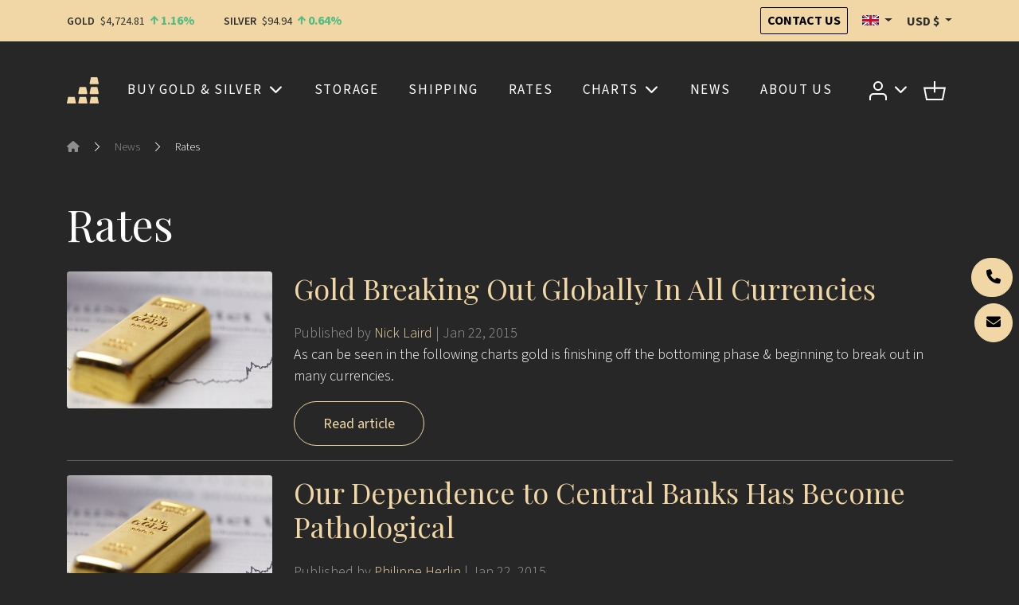

--- FILE ---
content_type: text/html; charset=UTF-8
request_url: https://goldbroker.com/tag/interest-rates?page=126
body_size: 10168
content:
<!DOCTYPE html>
<html prefix="og: http://ogp.me/ns# article: http://ogp.me/ns/article#" lang="en"  xmlns:hx="http://purl.org/NET/hinclude">
    <head>
        <meta charset="utf-8">
        <meta name="viewport" content="width=device-width, initial-scale=1.0">
        <meta name="robots" content="index, follow">
        <meta http-equiv="Content-Type" content="text/html; charset=utf-8"/>
        <meta http-equiv="X-UA-Compatible" content="IE=edge" />
        
        <link rel="icon" href="/build/core/images/logo/favicon.20605c45.png" />
        <link rel="preconnect" href="https://fonts.googleapis.com">
        <link rel="preconnect" href="https://fonts.gstatic.com" crossorigin>
        <link href="https://fonts.googleapis.com/css2?family=Playfair+Display:wght@400..600&family=Source+Sans+3:wght@300;400;600;700&display=swap" rel="stylesheet">

        <link rel="canonical" href="https://goldbroker.com/news">
        <!-- Google Tag Manager -->
        <script>
            (function(w,d,s,l,i){w[l]=w[l]||[];w[l].push({'gtm.start':
                    new Date().getTime(),event:'gtm.js'});var f=d.getElementsByTagName(s)[0],
                j=d.createElement(s),dl=l!='dataLayer'?'&l='+l:'';j.async=true;j.src=
                '//www.googletagmanager.com/gtm.js?id='+i+dl;f.parentNode.insertBefore(j,f);
            })(window,document,'script','dataLayer','GTM-M3J7F9');
        </script>
        <!-- End Google Tag Manager -->

            

    <link rel="alternate" type="application/xml" title="GoldBroker.com - RSS feed" href="/news.rss" />

    <title>Rates – All Our Content On Interest Rates | GoldBroker.com</title>

            <meta property="og:title" content="Rates – All Our Content On Interest Rates | GoldBroker.com" />
    
                    <meta property="og:image" content="/build/core/images/logo/en/horizontal.1a92937a.png" />
    
                
                    <meta name="description" content="Explore our content dedicated to interest rates: articles, analyses, news and videos to deepen your knowledge on the subject of rates.">

                            <meta property="og:description" content="Explore our content dedicated to interest rates: articles, analyses, news and videos to deepen your knowledge on the subject of rates.">
                                
            
            <!-- TrustBox script --> <script type="text/javascript" src="//widget.trustpilot.com/bootstrap/v5/tp.widget.bootstrap.min.js" async></script> <!-- End TrustBox script -->
    
        <!-- Start SmartBanner configuration -->
    <meta name="smartbanner:title" content="GoldBroker app">
    <meta name="smartbanner:author" content="Live prices, news, client area ">
    <meta name="smartbanner:price" content="Available ">
    <meta name="smartbanner:price-suffix-apple" content="on Apple Store">
    <meta name="smartbanner:price-suffix-google" content="on Google Play">
    <meta name="smartbanner:icon-apple" content="/build/core/images/logo/square.835b4266.svg">
    <meta name="smartbanner:icon-google" content="/build/core/images/logo/square.835b4266.svg">
    <meta name="smartbanner:button" content="Download">
    <meta name="smartbanner:disable-positioning" content="true">
    <meta name="smartbanner:custom-design-modifier" content="goldbroker">

        <meta name="smartbanner:exclude-user-agent-regex" content="^.*(Windows NT|Intel Mac OS X).*$">

            
                    <meta name="smartbanner:button-url-apple" content="https://apps.apple.com/us/app/id951722599">
    
                    <meta name="smartbanner:button-url-google" content="https://play.google.com/store/apps/details?id=com.tag.goldbroker">
    
    <meta name="smartbanner:enabled-platforms" content="ios,android">
    <!-- End SmartBanner configuration -->
                                

    <link rel="stylesheet" href="/build/front/881.b4e86c09.css?1768897889"><link rel="stylesheet" href="/build/front/main.6edbe88e.css?1768897889">

    <style>
        :root {
                                                                }
    </style>

                        <script src="/bundles/fosjsrouting/js/router.min.js?1768897889"></script>
            <script src="/js/routing?callback=fos.Router.setData&amp;v=1768897889"></script>
        

    <script src="/build/front/runtime.5f799fff.js?1768897889"></script><script src="/build/front/172.6ab6ad9c.js?1768897889"></script><script src="/build/front/875.b827aac8.js?1768897889"></script><script src="/build/front/881.dc2c1b67.js?1768897889"></script><script src="/build/front/main.cb46da2d.js?1768897889"></script>

    <!-- Le HTML5 shim, for IE6-8 support of HTML5 elements -->
    <!--[if lt IE 9]>
    <script src="https://html5shim.googlecode.com/svn/trunk/html5.js"></script>
    <![endif]-->

            <script>
            $.getJSON( "/rich-snippet/local-business?showAggregateRating=0", function( data ) {
                $( "<script/>", {
                    "type": "application/ld+json",
                    "html": JSON.stringify(data)
                }).appendTo( "head" );
            });
        </script>
        </head>
    <body class="">
        <!-- Google Tag Manager (noscript) -->
        <noscript>
            <iframe src="//www.googletagmanager.com/ns.html?id=GTM-M3J7F9" height="0" width="0" style="display:none;visibility:hidden"></iframe>
        </noscript>
        <!-- End Google Tag Manager (noscript) -->
        

            
    <header id="top-header">
        <nav class="navbar bg-primary">
            <div class="container">
                <span data-ajax-url="/widget/live-prices/USD"></span>

                <div class="align-items-center d-md-flex d-none">
                    <a class="btn btn-outline-dark btn-sm" href="/contact" title="Contact us">
                        Contact us
                    </a>
                    <div class="locale-switcher-wrapper mx-3">    <div class="dropdown">
    <button class="dropdown-toggle header-text" type="button" id="localeSwitcherButton" data-bs-toggle="dropdown" aria-expanded="false" title="English">
        <span class="flag fi fi-gb" title="United Kingdom"></span>
    </button>

            <ul class="dropdown-menu" aria-labelledby="localeSwitcherButton">
                            <li>
                    <a class="dropdown-item" href="//or.fr/actualites?page=126">
                        <span class="mr-1">
                            <span class="flag fi fi-fr" title="France"></span>
                        </span>
                        Français
                    </a>
                </li>
                            <li>
                    <a class="dropdown-item" href="//de.goldbroker.com/news?page=126">
                        <span class="mr-1">
                            <span class="flag fi fi-de" title="Germany"></span>
                        </span>
                        Deutsch
                    </a>
                </li>
                    </ul>
    </div>

</div>
                    <div class="currency-switcher-wrapper">
                                                    <div class="dropdown">
    <button class="dropdown-toggle header-text " type="button" id="currencySwitcherButton" data-bs-toggle="dropdown" data-toggle="dropdown" aria-expanded="false" title="US Dollar">
        USD
        $
    </button>

    <ul class="dropdown-menu" aria-labelledby="currencySwitcherButton">
                    <li>
                <a class="dropdown-item" href="/currency/switch/EUR" title="Euro">
                    EUR
                    €
                </a>
            </li>
                    <li>
                <a class="dropdown-item" href="/currency/switch/GBP" title="British Pound">
                    GBP
                    £
                </a>
            </li>
                    <li>
                <a class="dropdown-item" href="/currency/switch/CHF" title="Swiss Franc">
                    CHF
                    
                </a>
            </li>
                    <li>
                <a class="dropdown-item" href="/currency/switch/CAD" title="Canadian Dollar">
                    CAD
                    CA$
                </a>
            </li>
            </ul>
</div>

                                            </div>
                </div>
            </div>
        </nav>

                    
    <nav class="alert-message bg-danger">
        <div class="container text-center">
                
    
        </div>
    </nav>

        
            </header>

    
    
    
    <header id="main-header" class="">
        <div class="container">
            <nav id="main-nav">
                <div class="navbar navbar-expand-xl">
                    <a class="navbar-brand me-auto" href="/">
                        
        <img src="/build/core/images/logo/square.835b4266.svg"  class="d-block d-sm-none d-xl-block d-xxl-none square" alt="GOLDBROKER.COM investment platform: purchase, storage, delivery of physical gold">


                        
        <img src="/build/core/images/logo/en/logo.8865a733.svg"  class="d-none d-sm-block d-xl-none d-xxl-block" alt="GOLDBROKER.COM investment platform: purchase, storage, delivery of physical gold">


                    </a>

                                                                <ul class="navbar-nav d-block d-xl-none">
                            <li>
                                <button class="navbar-toggler collapsed caret" type="button" data-bs-toggle="collapse" data-bs-target="#user-menu-responsive-dropdown" aria-controls="user-menu-responsive-dropdown" aria-expanded="false" aria-label="Toggle user menu">
                                                        
        <img src="/build/front/images/svg/account.07348549.svg"  alt="Access your client area">


            
                                </button>
                            </li>
                            <li>        <a class="nav-link position-relative" title="Cart" href="/cart">
    
        <img src="/build/front/images/svg/shop-icon.13605728.svg"  alt="Cart">


    
    </a>

    </li>
                        </ul>
                    
                    <button class="navbar-toggler collapsed ms-3" type="button" data-bs-toggle="collapse" data-bs-target="#main-menu" aria-controls="main-menu" aria-expanded="false" aria-label="Toggle main menu">
                        <span class="navbar-toggler-icon"></span>
                    </button>

                                        <div class="collapse navbar-collapse mx-3" id="main-menu" >
                                    
        
                    <ul class="navbar-nav w-100 justify-content-around  list-unstyled">
                    
    
        <li class="nav-item dropdown">                    <a href="#" title="Purchase physical gold and silver" class="dropdown-toggle nav-link" data-bs-toggle="dropdown">    
        
            Buy gold &amp; silver
    
    </a>

                
        
                    <ul class="dropdown-menu list-unstyled">
                    
    
        <li class="nav-item">                            
    
    <a href="/bullion/buy-gold" title="Buy gold bars and coins online" class="nav-link">    
        
            Buy Gold
    
    </a>

                
                    
                    <ul class=" list-unstyled level2">
                    
    
        <li class="nav-item">                            
    
    <a href="/bullion/buy-gold/gold-bars" title="Buy gold bars at the best price" class="nav-link">    
        
            Gold Bars
    
    </a>

                
                    
    
        </li>
    
        
    
        <li class="nav-item">                            
    
    <a href="/bullion/buy-gold/gold-coins" title="Buy gold coins at the best price" class="nav-link">    
        
            Gold Coins
    
    </a>

                
                    
    
        </li>
    

        </ul>
    
        </li>
    
        
    
        <li class="nav-item">                            
    
    <a href="/bullion/buy-silver" title="Buy silver bars and coins online" class="nav-link">    
        
            Buy Silver
    
    </a>

                
                    
                    <ul class=" list-unstyled level2">
                    
    
        <li class="nav-item">                            
    
    <a href="/bullion/buy-silver/silver-bars" title="Buy silver bars at the best price" class="nav-link">    
        
            Silver Bars
    
    </a>

                
                    
    
        </li>
    
        
    
        <li class="nav-item">                            
    
    <a href="/bullion/buy-silver/silver-coins" title="Buy silver coins at the best price" class="nav-link">    
        
            Silver Coins
    
    </a>

                
                    
    
        </li>
    

        </ul>
    
        </li>
    

        </ul>
    
        </li>
    
        
    
        <li class="nav-item">                            
    
    <a href="/secure-storage" title="Secure gold and silver storage" class="nav-link">    
        
            Storage
    
    </a>

                
        
    
        </li>
    
        
    
        <li class="nav-item">                            
    
    <a href="/shipping" title="Home delivery of gold and silver" class="nav-link">    
        
            Shipping
    
    </a>

                
        
    
        </li>
    
        
    
        <li class="nav-item">                            
    
    <a href="/rates" title="Rates" class="nav-link">    
        
            Rates
    
    </a>

                
        
    
        </li>
    
        
    
        <li class="nav-item dropdown">                    <a href="#" title="Live and historical prices of precious metals: gold, silver, platinum, palladium" class="dropdown-toggle nav-link" data-bs-toggle="dropdown">    
        
            Charts
    
    </a>

                
        
                    <ul class="dropdown-menu list-unstyled">
                    
    
        <li class="nav-item">                            
    
    <a href="/charts/gold-price" title="Live gold price – Gold price history" class="nav-link">    
        
            Gold Price
    
    </a>

                
                    
                    <ul class=" list-unstyled level2">
                    
    
        <li class="nav-item">                            
    
    <a href="/charts/gold-price#live-chart" title="Gold spot price – Live gold price chart" class="nav-link">    
        
            Live Spot Price
    
    </a>

                
                    
    
        </li>
    
        
    
        <li class="nav-item">                            
    
    <a href="/charts/gold-price#historical-chart" title="Gold price history and performance" class="nav-link">    
        
            Historical Chart
    
    </a>

                
                    
    
        </li>
    

        </ul>
    
        </li>
    
        
    
        <li class="nav-item">                            
    
    <a href="/charts/silver-price" title="Live silver price – Silver price history" class="nav-link">    
        
            Silver Price
    
    </a>

                
                    
                    <ul class=" list-unstyled level2">
                    
    
        <li class="nav-item">                            
    
    <a href="/charts/silver-price#live-chart" title="Silver spot price – Live silver price chart" class="nav-link">    
        
            Live Spot Price
    
    </a>

                
                    
    
        </li>
    
        
    
        <li class="nav-item">                            
    
    <a href="/charts/silver-price#historical-chart" title="Silver price history and performance" class="nav-link">    
        
            Historical Chart
    
    </a>

                
                    
    
        </li>
    

        </ul>
    
        </li>
    
        
    
        <li class="nav-item">                <span>    
        
            Ratios
    
    </span>
                
                    
                    <ul class=" list-unstyled level2">
                    
    
        <li class="nav-item">                            
    
    <a href="/charts/ratio/gold/silver" title="Gold/Silver ratio" class="nav-link">    
        
            Gold/Silver ratio
    
    </a>

                
                    
    
        </li>
    
        
    
        <li class="nav-item">                            
    
    <a href="/charts/ratio/gold/bitcoin" title="Gold/Bitcoin ratio" class="nav-link">    
        
            Gold/Bitcoin ratio
    
    </a>

                
                    
    
        </li>
    

        </ul>
    
        </li>
    

        </ul>
    
        </li>
    
        
    
        <li class="nav-item">                            
    
    <a href="/news" title="Precious metals market news" class="nav-link">    
        
            News
    
    </a>

                
        
    
        </li>
    
        
    
        <li class="nav-item">                            
    
    <a href="/about-us" title="About us" class="nav-link">    
        
            About us
    
    </a>

                
        
    
        </li>
    

        </ul>
    



                        <div class="align-items-center d-flex gap-3 d-md-none pt-2 border-top border-grey">
                            <div class="locale-switcher-wrapper">
                                    <div class="dropdown">
    <button class="dropdown-toggle header-text" type="button" id="localeSwitcherButton" data-bs-toggle="dropdown" aria-expanded="false" title="English">
        <span class="flag fi fi-gb" title="United Kingdom"></span>
    </button>

            <ul class="dropdown-menu" aria-labelledby="localeSwitcherButton">
                            <li>
                    <a class="dropdown-item" href="//or.fr/actualites?page=126">
                        <span class="mr-1">
                            <span class="flag fi fi-fr" title="France"></span>
                        </span>
                        Français
                    </a>
                </li>
                            <li>
                    <a class="dropdown-item" href="//de.goldbroker.com/news?page=126">
                        <span class="mr-1">
                            <span class="flag fi fi-de" title="Germany"></span>
                        </span>
                        Deutsch
                    </a>
                </li>
                    </ul>
    </div>


                            </div>
                            <div class="currency-switcher-wrapper">
                                                                    <div class="dropdown">
    <button class="dropdown-toggle header-text " type="button" id="currencySwitcherButton" data-bs-toggle="dropdown" data-toggle="dropdown" aria-expanded="false" title="US Dollar">
        USD
        $
    </button>

    <ul class="dropdown-menu" aria-labelledby="currencySwitcherButton">
                    <li>
                <a class="dropdown-item" href="/currency/switch/EUR" title="Euro">
                    EUR
                    €
                </a>
            </li>
                    <li>
                <a class="dropdown-item" href="/currency/switch/GBP" title="British Pound">
                    GBP
                    £
                </a>
            </li>
                    <li>
                <a class="dropdown-item" href="/currency/switch/CHF" title="Swiss Franc">
                    CHF
                    
                </a>
            </li>
                    <li>
                <a class="dropdown-item" href="/currency/switch/CAD" title="Canadian Dollar">
                    CAD
                    CA$
                </a>
            </li>
            </ul>
</div>

                                                            </div>
                        </div>
                    </div>

                                        <ul class="navbar-nav align-items-center d-none d-xl-flex">
                        <li class="nav-item dropdown">
                            <a class="nav-link dropdown-toggle" href="#" id="user-menu-dropdown" data-bs-toggle="dropdown" aria-expanded="false" data-bs-auto-close="outside">
                                                    
        <img src="/build/front/images/svg/account.07348549.svg"  alt="Access your client area">


            
                            </a>
                            <ul class="dropdown-menu dropdown-menu-end" aria-labelledby="user-menu-dropdown">
                                <li>
                                                        <li class="login-dropdown">
                <div class="text-center h4">Access your client area</div>

                <form action="/login" method="post" class="mb-4">
    
    
    <div class="form-group form-floating">
                <input class="form-control" type="text" id="email_1806106273" name="_username" required="required" placeholder=" " value="" />
        <label class="form-label" for="email_1806106273">Email</label>
    </div>
    <div class="form-group form-floating input-group">
                <input class="form-control" type="password" id="password_1806106273" name="_password" required="required" placeholder=" " />
        <label class="form-label" for="password_1806106273">Password</label>
        <button type="button" class="btn show-password" title="Show">
            <i class="fas fa-eye"></i>
        </button>
    </div>

    <div class="text-right mb-4">
        <a href="/forgot-password">Forgot password ?</a>
    </div>

    <div class="form-group my-4">
        <button type="submit" class="btn btn-primary w-100">
            Sign in
        </button>
    </div>
</form>

<p class="heading-liner mb-4">No GoldBroker.com account yet?</p>

<a class="btn btn-outline-primary btn-create-account w-100" href="/register">
    Create an account
</a>

            </li>
            
                                </li>
                            </ul>
                        </li>
                        <li class="nav-item">
                                    <a class="nav-link position-relative" title="Cart" href="/cart">
    
        <img src="/build/front/images/svg/shop-icon.13605728.svg"  alt="Cart">


    
    </a>

    
                        </li>
                    </ul>
                </div>

                                                    <div class="navbar d-xl-none">
                        <div class="collapse navbar-collapse" id="user-menu-responsive-dropdown">
                            <div class="navbar-nav">
                                                    <li class="login-dropdown">
                <div class="text-center h4">Access your client area</div>

                <form action="/login" method="post" class="mb-4">
    
    
    <div class="form-group form-floating">
                <input class="form-control" type="text" id="email_1806106273" name="_username" required="required" placeholder=" " value="" />
        <label class="form-label" for="email_1806106273">Email</label>
    </div>
    <div class="form-group form-floating input-group">
                <input class="form-control" type="password" id="password_1806106273" name="_password" required="required" placeholder=" " />
        <label class="form-label" for="password_1806106273">Password</label>
        <button type="button" class="btn show-password" title="Show">
            <i class="fas fa-eye"></i>
        </button>
    </div>

    <div class="text-right mb-4">
        <a href="/forgot-password">Forgot password ?</a>
    </div>

    <div class="form-group my-4">
        <button type="submit" class="btn btn-primary w-100">
            Sign in
        </button>
    </div>
</form>

<p class="heading-liner mb-4">No GoldBroker.com account yet?</p>

<a class="btn btn-outline-primary btn-create-account w-100" href="/register">
    Create an account
</a>

            </li>
            
                            </div>
                        </div>
                    </div>
                            </nav>
        </div>
    </header>

                    <header class="auto-padding-top ">
        <div class="container">
            
                                                    <nav aria-label="breadcrumb">
        <ol class="breadcrumb mb-5">
                            <li class="breadcrumb-item">
                                            <a href="/">
                                            <span><i class="fas fa-home"></i></span>
                                            </a>
                                    </li>
                                    <li class="separator"><i class="bi bi-chevron-right"></i></li>
                                            <li class="breadcrumb-item">
                                            <a href="/news">
                                            <span>News</span>
                                            </a>
                                    </li>
                                    <li class="separator"><i class="bi bi-chevron-right"></i></li>
                                            <li class="breadcrumb-item">
                                            <span>Rates</span>
                                    </li>
                                    </ol>
    </nav>

                            
            
                            <h1 class="my-4">Rates</h1>
            
                                
        
        
        
        
    
                    </div>

        <div id="header-content"></div>
    </header>

    
    
    
            
                <section class="pt-0">
        
        <div class="">
            <div class="ajax-target">
                <div class="container">
        <div class="articles-pagination">
                                                <article>
                        <div class="row">
                            <div class="article-illustration col-md-3">
                                <div class="illustration-wrapper">
                                                                            
        <picture>
        <source srcset="https://goldbroker.com/media/cache/default_webp/build/core/images/news/post/default.73e819ba.webp" type="image/webp">
            <img src="https://goldbroker.com/media/cache/default/build/core/images/news/post/default.73e819ba.jpg"  alt="Gold Breaking Out Globally In All Currencies">

    </picture>

                                                                    </div>
                            </div>
                            <div class="col-md-9">
                                <header>
                                    <h2 class="h4">
                                        <a href="/news/gold-breaking-out-globally-all-currencies-699" title="Read &quot;Gold Breaking Out Globally In All Currencies&quot;">
                                            Gold Breaking Out Globally In All Currencies
                                        </a>
                                    </h2>
                                    <div class="text-muted">
                                        

Published by     <a href="/author/nick-laird">Nick Laird</a>

|
<span title="3:01:00 PM">
    Jan 22, 2015
    </span>


                                    </div>
                                </header>

                                <p>As can be seen in the following charts gold is finishing off the bottoming phase & beginning to break out in many currencies.</p>

                                <a class="btn btn-outline-primary" href="/news/gold-breaking-out-globally-all-currencies-699" title="Read &quot;Gold Breaking Out Globally In All Currencies&quot;">
                                    Read article
                                </a>
                            </div>
                        </div>
                    </article>

                                            <hr>
                                                        <article>
                        <div class="row">
                            <div class="article-illustration col-md-3">
                                <div class="illustration-wrapper">
                                                                            
        <picture>
        <source srcset="https://goldbroker.com/media/cache/default_webp/build/core/images/news/post/default.73e819ba.webp" type="image/webp">
            <img src="https://goldbroker.com/media/cache/default/build/core/images/news/post/default.73e819ba.jpg"  alt="Our Dependence to Central Banks Has Become Pathological">

    </picture>

                                                                    </div>
                            </div>
                            <div class="col-md-9">
                                <header>
                                    <h2 class="h4">
                                        <a href="/news/our-dependence-central-banks-has-become-pathological-698" title="Read &quot;Our Dependence to Central Banks Has Become Pathological&quot;">
                                            Our Dependence to Central Banks Has Become Pathological
                                        </a>
                                    </h2>
                                    <div class="text-muted">
                                        

Published by     <a href="/author/philippe-herlin">Philippe Herlin</a>

|
<span title="6:00:00 AM">
    Jan 22, 2015
    </span>


                                    </div>
                                </header>

                                <p>The sudden burst of panic provoked last week by the Swiss National Bank (SNB) reveals that we have all become so addicted to the central banks’ doings that it is turning pathological.</p>

                                <a class="btn btn-outline-primary" href="/news/our-dependence-central-banks-has-become-pathological-698" title="Read &quot;Our Dependence to Central Banks Has Become Pathological&quot;">
                                    Read article
                                </a>
                            </div>
                        </div>
                    </article>

                                            <hr>
                                                        <article>
                        <div class="row">
                            <div class="article-illustration col-md-3">
                                <div class="illustration-wrapper">
                                                                            
        <picture>
        <source srcset="https://goldbroker.com/media/cache/default_webp/build/core/images/news/post/default.73e819ba.webp" type="image/webp">
            <img src="https://goldbroker.com/media/cache/default/build/core/images/news/post/default.73e819ba.jpg"  alt="Gold and Silver – Year 2014 in Review">

    </picture>

                                                                    </div>
                            </div>
                            <div class="col-md-9">
                                <header>
                                    <h2 class="h4">
                                        <a href="/news/gold-silver-year-2014-review-697" title="Read &quot;Gold and Silver – Year 2014 in Review&quot;">
                                            Gold and Silver – Year 2014 in Review
                                        </a>
                                    </h2>
                                    <div class="text-muted">
                                        

Published by     <a href="/author/dan-popescu">Dan Popescu</a>

|
<span title="3:11:00 PM">
    Jan 20, 2015
    </span>


                                    </div>
                                </header>

                                <p>I will try, in this short review, to analyze the gold and silver market in 2014. In my next article, I will look at what could happen in 2015 for gold and silver.</p>

                                <a class="btn btn-outline-primary" href="/news/gold-silver-year-2014-review-697" title="Read &quot;Gold and Silver – Year 2014 in Review&quot;">
                                    Read article
                                </a>
                            </div>
                        </div>
                    </article>

                                            <hr>
                                                        <article>
                        <div class="row">
                            <div class="article-illustration col-md-3">
                                <div class="illustration-wrapper">
                                                                            
        <picture>
        <source srcset="https://goldbroker.com/media/cache/default_webp/build/core/images/news/post/default.73e819ba.webp" type="image/webp">
            <img src="https://goldbroker.com/media/cache/default/build/core/images/news/post/default.73e819ba.jpg"  alt="The Bundesbank Stepped Up the Repatriation of its Gold">

    </picture>

                                                                    </div>
                            </div>
                            <div class="col-md-9">
                                <header>
                                    <h2 class="h4">
                                        <a href="/news/bundesbank-stepped-up-repatriation-gold-696" title="Read &quot;The Bundesbank Stepped Up the Repatriation of its Gold&quot;">
                                            The Bundesbank Stepped Up the Repatriation of its Gold
                                        </a>
                                    </h2>
                                    <div class="text-muted">
                                        

Published by     <a href="/author/goldbroker-tm">Goldbroker ™</a>

|
<span title="10:13:00 AM">
    Jan 19, 2015
    </span>


                                    </div>
                                </header>

                                <p>The German central bank or Bundesbank said on Monday that it stepped up the repatriation of its gold reserves from overseas storage last year.</p>

                                <a class="btn btn-outline-primary" href="/news/bundesbank-stepped-up-repatriation-gold-696" title="Read &quot;The Bundesbank Stepped Up the Repatriation of its Gold&quot;">
                                    Read article
                                </a>
                            </div>
                        </div>
                    </article>

                                            <hr>
                                                        <article>
                        <div class="row">
                            <div class="article-illustration col-md-3">
                                <div class="illustration-wrapper">
                                                                            
        <picture>
        <source srcset="https://goldbroker.com/media/cache/default_webp/build/core/images/news/post/default.73e819ba.webp" type="image/webp">
            <img src="https://goldbroker.com/media/cache/default/build/core/images/news/post/default.73e819ba.jpg"  alt="Switzerland Abandons Franc Cap">

    </picture>

                                                                    </div>
                            </div>
                            <div class="col-md-9">
                                <header>
                                    <h2 class="h4">
                                        <a href="/news/swiss-national-bank-abandons-franc-cap-lowering-interest-rate-694" title="Read &quot;Switzerland Abandons Franc Cap&quot;">
                                            Switzerland Abandons Franc Cap
                                        </a>
                                    </h2>
                                    <div class="text-muted">
                                        

Published by     <a href="/author/goldbroker-tm">Goldbroker ™</a>

|
<span title="11:50:00 AM">
    Jan 15, 2015
    </span>


                                    </div>
                                </header>

                                <p>Swiss National Bank discontinues minimum exchange rate and lowers interest rate to –0.75%</p>

                                <a class="btn btn-outline-primary" href="/news/swiss-national-bank-abandons-franc-cap-lowering-interest-rate-694" title="Read &quot;Switzerland Abandons Franc Cap&quot;">
                                    Read article
                                </a>
                            </div>
                        </div>
                    </article>

                                            <hr>
                                                        <article>
                        <div class="row">
                            <div class="article-illustration col-md-3">
                                <div class="illustration-wrapper">
                                                                            
        <picture>
        <source srcset="https://goldbroker.com/media/cache/default_webp/build/core/images/news/post/default.73e819ba.webp" type="image/webp">
            <img src="https://goldbroker.com/media/cache/default/build/core/images/news/post/default.73e819ba.jpg"  alt="Alexandre Gautier Answers Questions About the Activities of the Bank of France in the Gold Market">

    </picture>

                                                                    </div>
                            </div>
                            <div class="col-md-9">
                                <header>
                                    <h2 class="h4">
                                        <a href="/news/alexandre-gautier-answers-questions-about-activities-bank-france-gold-market-692" title="Read &quot;Alexandre Gautier Answers Questions About the Activities of the Bank of France in the Gold Market&quot;">
                                            Alexandre Gautier Answers Questions About the Activities of the Bank of France in the Gold Market
                                        </a>
                                    </h2>
                                    <div class="text-muted">
                                        

Published by     <a href="/author/fabrice-drouin-ristori">Fabrice Drouin Ristori</a>

|
<span title="11:54:00 AM">
    Jan 13, 2015
    </span>


                                    </div>
                                </header>

                                <p>
On January 5th I sent an email to the head of market operations at the Banque de France, Mr Gautier. You can read the questions I asked him about the&nbsp;activity of the French Central Bank in the gold market here.

On January 12th I received the following answer from Mr Gautier :

&nbsp;

"Goo...</p>

                                <a class="btn btn-outline-primary" href="/news/alexandre-gautier-answers-questions-about-activities-bank-france-gold-market-692" title="Read &quot;Alexandre Gautier Answers Questions About the Activities of the Bank of France in the Gold Market&quot;">
                                    Read article
                                </a>
                            </div>
                        </div>
                    </article>

                                            <hr>
                                                        <article>
                        <div class="row">
                            <div class="article-illustration col-md-3">
                                <div class="illustration-wrapper">
                                                                            
        <picture>
        <source srcset="https://goldbroker.com/media/cache/default_webp/build/core/images/news/post/default.73e819ba.webp" type="image/webp">
            <img src="https://goldbroker.com/media/cache/default/build/core/images/news/post/default.73e819ba.jpg"  alt="French Gold Reserves: Letter to Alexandre Gautier, Banque de France">

    </picture>

                                                                    </div>
                            </div>
                            <div class="col-md-9">
                                <header>
                                    <h2 class="h4">
                                        <a href="/news/french-gold-reserves-letter-alexandre-gautier-banque-france-685" title="Read &quot;French Gold Reserves: Letter to Alexandre Gautier, Banque de France&quot;">
                                            French Gold Reserves: Letter to Alexandre Gautier, Banque de France
                                        </a>
                                    </h2>
                                    <div class="text-muted">
                                        

Published by     <a href="/author/fabrice-drouin-ristori">Fabrice Drouin Ristori</a>

|
<span title="9:48:00 PM">
    Jan 11, 2015
    </span>


                                    </div>
                                </header>

                                <p>Letter to the attention of Mr. Alexandre Gautier, director of market operations at Banque de France, about the french gold reserves</p>

                                <a class="btn btn-outline-primary" href="/news/french-gold-reserves-letter-alexandre-gautier-banque-france-685" title="Read &quot;French Gold Reserves: Letter to Alexandre Gautier, Banque de France&quot;">
                                    Read article
                                </a>
                            </div>
                        </div>
                    </article>

                                            <hr>
                                                        <article>
                        <div class="row">
                            <div class="article-illustration col-md-3">
                                <div class="illustration-wrapper">
                                                                            
        <picture>
        <source srcset="https://goldbroker.com/media/cache/default_webp/build/core/images/news/post/default.73e819ba.webp" type="image/webp">
            <img src="https://goldbroker.com/media/cache/default/build/core/images/news/post/default.73e819ba.jpg"  alt="Greece: Default Unavoidable Notwithstanding Election Results">

    </picture>

                                                                    </div>
                            </div>
                            <div class="col-md-9">
                                <header>
                                    <h2 class="h4">
                                        <a href="/news/greece-default-unavoidable-notwithstanding-election-results-690" title="Read &quot;Greece: Default Unavoidable Notwithstanding Election Results&quot;">
                                            Greece: Default Unavoidable Notwithstanding Election Results
                                        </a>
                                    </h2>
                                    <div class="text-muted">
                                        

Published by     <a href="/author/philippe-herlin">Philippe Herlin</a>

|
<span title="6:12:00 AM">
    Jan 8, 2015
    </span>


                                    </div>
                                </header>

                                <p>Greece is, once again, shaking the foundations of the Eurozone, and there is, again, talk of a “Grexit”. Stock markets are tumbling and fear the results of the January 25 anticipated elections.</p>

                                <a class="btn btn-outline-primary" href="/news/greece-default-unavoidable-notwithstanding-election-results-690" title="Read &quot;Greece: Default Unavoidable Notwithstanding Election Results&quot;">
                                    Read article
                                </a>
                            </div>
                        </div>
                    </article>

                                            <hr>
                                                        <article>
                        <div class="row">
                            <div class="article-illustration col-md-3">
                                <div class="illustration-wrapper">
                                                                            
        <picture>
        <source srcset="https://goldbroker.com/media/cache/default_webp/build/core/images/news/post/default.73e819ba.webp" type="image/webp">
            <img src="https://goldbroker.com/media/cache/default/build/core/images/news/post/default.73e819ba.jpg"  alt="Willem Middelkoop: The War on Gold and the Financial Endgame">

    </picture>

                                                                    </div>
                            </div>
                            <div class="col-md-9">
                                <header>
                                    <h2 class="h4">
                                        <a href="/news/willem-middelkoop-war-on-gold-financial-endgame-683" title="Read &quot;Willem Middelkoop: The War on Gold and the Financial Endgame&quot;">
                                            Willem Middelkoop: The War on Gold and the Financial Endgame
                                        </a>
                                    </h2>
                                    <div class="text-muted">
                                        

Published by     <a href="/author/dan-popescu">Dan Popescu</a>

|
<span title="5:29:00 PM">
    Jan 7, 2015
    </span>


                                    </div>
                                </header>

                                <p>Dan Popescu exclusive interview with Willem Middelkoop (founder of the Commodity Discovery Fund and author) about the war on gold and the financial endgame.</p>

                                <a class="btn btn-outline-primary" href="/news/willem-middelkoop-war-on-gold-financial-endgame-683" title="Read &quot;Willem Middelkoop: The War on Gold and the Financial Endgame&quot;">
                                    Read article
                                </a>
                            </div>
                        </div>
                    </article>

                                            <hr>
                                                        <article>
                        <div class="row">
                            <div class="article-illustration col-md-3">
                                <div class="illustration-wrapper">
                                                                            
        <picture>
        <source srcset="https://goldbroker.com/media/cache/default_webp/build/core/images/news/post/default.73e819ba.webp" type="image/webp">
            <img src="https://goldbroker.com/media/cache/default/build/core/images/news/post/default.73e819ba.jpg"  alt="Gold Moving Up Solidly">

    </picture>

                                                                    </div>
                            </div>
                            <div class="col-md-9">
                                <header>
                                    <h2 class="h4">
                                        <a href="/news/gold-moving-up-solidly-689" title="Read &quot;Gold Moving Up Solidly&quot;">
                                            Gold Moving Up Solidly
                                        </a>
                                    </h2>
                                    <div class="text-muted">
                                        

Published by     <a href="/author/nick-laird">Nick Laird</a>

|
<span title="8:45:00 AM">
    Jan 7, 2015
    </span>


                                    </div>
                                </header>

                                <p>Gold is in the best of both worlds when rising along with the US Dollar. Gold in Australian Dollars, Euros, British Pounds, Canadian Dollars, Swiss Francs, Russian Rubles</p>

                                <a class="btn btn-outline-primary" href="/news/gold-moving-up-solidly-689" title="Read &quot;Gold Moving Up Solidly&quot;">
                                    Read article
                                </a>
                            </div>
                        </div>
                    </article>

                                    
                <div class="text-center mt-3">
                        <nav>
                        <ul class="pagination">

                            <li class="page-item">
                    <a class="page-link" rel="prev" href="/tag/interest-rates?page=125">&laquo;&nbsp;Previous</a>
                </li>
            
                            <li class="page-item">
                    <a class="page-link" href="/tag/interest-rates?page=1">1</a>
                </li>
                                    <li class="page-item disabled">
                        <span class="page-link">&hellip;</span>
                    </li>
                            
                                                <li class="page-item">
                        <a class="page-link" href="/tag/interest-rates?page=124">124</a>
                    </li>
                
                                                <li class="page-item">
                        <a class="page-link" href="/tag/interest-rates?page=125">125</a>
                    </li>
                
                                                <li class="page-item active">
                        <span class="page-link">126</span>
                    </li>
                
                                                <li class="page-item">
                        <a class="page-link" href="/tag/interest-rates?page=127">127</a>
                    </li>
                
                                                <li class="page-item">
                        <a class="page-link" href="/tag/interest-rates?page=128">128</a>
                    </li>
                
            
                                                                        <li class="page-item disabled">
                            <span class="page-link">&hellip;</span>
                        </li>
                                                    <li class="page-item">
                    <a class="page-link" href="/tag/interest-rates?page=146">146</a>
                </li>
            
                            <li class="page-item">
                    <a class="page-link" rel="next" href="/tag/interest-rates?page=127">Next&nbsp;&raquo;</a>
                </li>
                    </ul>
    </nav>

                </div>
                    </div>
    </div>
            </div>
        </div>

                </section>
            
    

    
            <section class="bg-dark separator-sm py-0" style="height: 1px; margin-top: -1px;"></section> <section class="separator-sm">
    <div class="justify-content-around align-items-center trust-container">
        <div class="trust-text">We put safety at the core of our business</div>
        <div>
            
        <img src="/build/front/images/svg/trust-container/ssl.2b29f6cb.svg"  alt="SSL Certificate — Secure investment platform">


        </div>
        <div>
            
        <img src="/build/front/images/svg/trust-container/trustpilot.e3d6a4b3.svg"  alt="Trustpilot — Investors reviews">


        </div>
        <div>
            
        <img src="/build/front/images/svg/trust-container/checkout.328bd431.svg"  alt="Checkout — Secure gold purchase">


        </div>
        <div>
            
        <img src="/build/front/images/svg/trust-container/dotfile.c09d17f0.svg"  alt="Dotfile">


        </div>
    </div>
</section>

    
    <footer id="footer" class="py-5">
        <div class="container">
            <div class="pb-xl-5 gap-2 d-lg-flex text-center text-lg-start">
                <div class="col-lg mb-4 mb-md-0">
                    
        <img src="/build/core/images/logo/en/vertical.627188f1.svg"  class="footer-logo" alt="GoldBroker.com">


                </div>

                
    <div class="col-lg mb-4 mb-lg-0">
        <div class="mb-3 footer-title">
            Navigation
        </div>
                    
        
                    <ul class="list-unstyled footer-text footer-text list-unstyled">
                    
    
        <li class="nav-item">                            
    
    <a href="/" title="Home" class="nav-link">    
        
            Home
    
    </a>

                
        
    
        </li>
    
        
    
        <li class="nav-item">                            
    
    <a href="/register" title="Create an account" class="nav-link">    
        
            Create an account
    
    </a>

                
        
    
        </li>
    
        
    
        <li class="nav-item">                            
    
    <a href="/about-us" title="About us" class="nav-link">    
        
            About us
    
    </a>

                
        
    
        </li>
    
        
    
        <li class="nav-item">                            
    
    <a href="/faq" title="FAQ" class="nav-link">    
        
            FAQ
    
    </a>

                
        
    
        </li>
    
        
    
        <li class="nav-item">                            
    
    <a href="/terms-of-use" title="TOU" class="nav-link">    
        
            TOU
    
    </a>

                
        
    
        </li>
    
        
    
        <li class="nav-item">                            
    
    <a href="/general-selling-conditions" title="GTCS" class="nav-link">    
        
            GTCS
    
    </a>

                
        
    
        </li>
    

        </ul>
    

    </div>
    <div class="col-lg mb-4 mb-lg-0">
        <div class="mb-3 footer-title">
            Gold &amp; silver prices
        </div>
                    
        
                    <ul class="list-unstyled footer-text footer-text list-unstyled">
                    
    
        <li class="nav-item">                            
    
    <a href="/charts/gold-price" title="Gold spot price" class="nav-link">    
        
            Gold spot price
    
    </a>

                
        
    
        </li>
    
        
    
        <li class="nav-item">                            
    
    <a href="charts/gold-price#historical-chart" title="Historical gold prices" class="nav-link">    
        
            Historical gold prices
    
    </a>

                
        
    
        </li>
    
        
    
        <li class="nav-item">                            
    
    <a href="/charts/silver-price" title="Silver spot price" class="nav-link">    
        
            Silver spot price
    
    </a>

                
        
    
        </li>
    
        
    
        <li class="nav-item">                            
    
    <a href="/charts/silver-price#historical-chart" title="Historical silver prices" class="nav-link">    
        
            Historical silver prices
    
    </a>

                
        
    
        </li>
    
        
    
        <li class="nav-item">                            
    
    <a href="/charts/palladium-price" title="Palladium spot price" class="nav-link">    
        
            Palladium spot price
    
    </a>

                
        
    
        </li>
    
        
    
        <li class="nav-item">                            
    
    <a href="/charts/platinum-price" title="Platinum spot price" class="nav-link">    
        
            Platinum spot price
    
    </a>

                
        
    
        </li>
    
        
    
        <li class="nav-item">                            
    
    <a href="/charts/ratio/gold/silver" title="Gold/Silver ratio" class="nav-link">    
        
            Gold/Silver ratio
    
    </a>

                
        
    
        </li>
    
        
    
        <li class="nav-item">                            
    
    <a href="/charts/ratio/gold/platinum" title="Gold/Platinum ratio" class="nav-link">    
        
            Gold/Platinum ratio
    
    </a>

                
        
    
        </li>
    
        
    
        <li class="nav-item">                            
    
    <a href="/charts/ratio/gold/palladium" title="Gold/Palladium ratio" class="nav-link">    
        
            Gold/Palladium ratio
    
    </a>

                
        
    
        </li>
    
        
    
        <li class="nav-item">                            
    
    <a href="/charts/ratio/gold/bitcoin" title="Gold/Bitcoin ratio" class="nav-link">    
        
            Gold/Bitcoin ratio
    
    </a>

                
        
    
        </li>
    
        
    
        <li class="nav-item">                            
    
    <a href="https://www.goldbroker.com/widgets/gold" title="Widgets" class="nav-link">    
        
            Widgets
    
    </a>

                
        
    
        </li>
    

        </ul>
    

    </div>
    <div class="col-lg mb-4 mb-lg-0">
        <div class="mb-3 footer-title">
            Gold &amp; silver investing
        </div>
                    
        
                    <ul class="list-unstyled footer-text footer-text list-unstyled">
                    
    
        <li class="nav-item">                            
    
    <a href="/investing-guide" title="Gold investing guide" class="nav-link">    
        
            Gold investing guide
    
    </a>

                
        
    
        </li>
    
        
    
        <li class="nav-item">                            
    
    <a href="/why-goldbroker" title="Why GoldBroker" class="nav-link">    
        
            Why GoldBroker
    
    </a>

                
        
    
        </li>
    
        
    
        <li class="nav-item">                            
    
    <a href="/bullion/buy-gold" title="Buy physical gold" class="nav-link">    
        
            Buy physical gold
    
    </a>

                
        
    
        </li>
    
        
    
        <li class="nav-item">                            
    
    <a href="/bullion/buy-gold/gold-bars" title="Gold bullion bars" class="nav-link">    
        
            Gold bullion bars
    
    </a>

                
        
    
        </li>
    
        
    
        <li class="nav-item">                            
    
    <a href="/bullion/buy-gold/gold-coins" title="Gold bullion coins" class="nav-link">    
        
            Gold bullion coins
    
    </a>

                
        
    
        </li>
    
        
    
        <li class="nav-item">                            
    
    <a href="/bullion/buy-silver" title="Buy physical silver" class="nav-link">    
        
            Buy physical silver
    
    </a>

                
        
    
        </li>
    
        
    
        <li class="nav-item">                            
    
    <a href="/bullion/buy-silver/silver-bars" title="Silver bullion bars" class="nav-link">    
        
            Silver bullion bars
    
    </a>

                
        
    
        </li>
    
        
    
        <li class="nav-item">                            
    
    <a href="/bullion/buy-silver/silver-coins" title="Silver bullion coins" class="nav-link">    
        
            Silver bullion coins
    
    </a>

                
        
    
        </li>
    
        
    
        <li class="nav-item">                            
    
    <a href="/how-to-order" title="How to order" class="nav-link">    
        
            How to order
    
    </a>

                
        
    
        </li>
    
        
    
        <li class="nav-item">                            
    
    <a href="/secure-storage" title="Gold &amp; silver storage" class="nav-link">    
        
            Gold &amp; silver storage
    
    </a>

                
        
    
        </li>
    
        
    
        <li class="nav-item">                            
    
    <a href="/shipping" title="Gold &amp; silver shipping" class="nav-link">    
        
            Gold &amp; silver shipping
    
    </a>

                
        
    
        </li>
    
        
    
        <li class="nav-item">                            
    
    <a href="/sell-physical-gold-silver" title="Gold &amp; silver buyback" class="nav-link">    
        
            Gold &amp; silver buyback
    
    </a>

                
        
    
        </li>
    
        
    
        <li class="nav-item">                            
    
    <a href="/sales-tax" title="Tax on precious metals" class="nav-link">    
        
            Tax on precious metals
    
    </a>

                
        
    
        </li>
    
        
    
        
    
        <li class="nav-item">                            
    
    <a href="/partnership-with-business-providers-asset-managers" title="Wealth managers" class="nav-link">    
        
            Wealth managers
    
    </a>

                
        
    
        </li>
    

        </ul>
    

    </div>
    <div class="col-lg mb-4 mb-lg-0">
        <div class="mb-3 footer-title">
            Gold bars &amp; coins
        </div>
                    
        
                    <ul class=" footer-text list-unstyled">
                    
    
        <li class="nav-item">                            
    
    <a href="https://goldbroker.com/bullion/buy-gold/gold-bars/10-grams-gold-bar-valcambi-232" title="Buy 10 g gold bar" class="nav-link">    
        
            10 g gold bar
    
    </a>

                
        
    
        </li>
    
        
    
        <li class="nav-item">                            
    
    <a href="https://goldbroker.com/bullion/buy-gold/gold-bars/1-ounce-gold-bar-valcambi-51" title="Buy 1 oz gold bar" class="nav-link">    
        
            1 oz gold bar
    
    </a>

                
        
    
        </li>
    
        
    
        <li class="nav-item">                            
    
    <a href="https://goldbroker.com/bullion/buy-gold/gold-bars/100-grams-gold-bar-valcambi-53" title="Buy 100 g gold bar" class="nav-link">    
        
            100 g gold bar
    
    </a>

                
        
    
        </li>
    
        
    
        <li class="nav-item">                            
    
    <a href="https://goldbroker.com/bullion/buy-gold/gold-bars/250-grams-gold-bar-valcambi-38" title="Buy 250 g gold bar" class="nav-link">    
        
            250 g gold bar
    
    </a>

                
        
    
        </li>
    
        
    
        <li class="nav-item">                            
    
    <a href="https://goldbroker.com/bullion/buy-gold/gold-bars/500-grams-gold-bar-valcambi-258" title="Buy 500 g gold bar" class="nav-link">    
        
            500 g gold bar
    
    </a>

                
        
    
        </li>
    
        
    
        <li class="nav-item">                            
    
    <a href="https://goldbroker.com/bullion/buy-gold/gold-bars/1-kilogram-gold-bar-valcambi-60" title="Buy 1 kg gold bar" class="nav-link">    
        
            1 kg gold bar
    
    </a>

                
        
    
        </li>
    
        
    
        <li class="nav-item">                            
    
    <a href="https://goldbroker.com/bullion/buy-gold/gold-coins/1-ounce-gold-american-eagle-2025-us-mint-420" title="Buy 1 oz gold American Eagle" class="nav-link">    
        
            1 oz gold American Eagle
    
    </a>

                
        
    
        </li>
    
        
    
        <li class="nav-item">                            
    
    <a href="https://goldbroker.com/bullion/buy-gold/gold-coins/1ounce-gold-britannia-2026-royal-mint-445" title="Buy 1 oz gold Britannia" class="nav-link">    
        
            1 oz gold Britannia
    
    </a>

                
        
    
        </li>
    
        
    
        <li class="nav-item">                            
    
    <a href="https://goldbroker.com/bullion/buy-gold/gold-coins/1-ounce-gold-buffalo-2025-us-mint-423" title="Buy 1 oz gold Buffalo" class="nav-link">    
        
            1 oz gold Buffalo
    
    </a>

                
        
    
        </li>
    
        
    
        <li class="nav-item">                            
    
    <a href="https://goldbroker.com/bullion/buy-gold/gold-coins/1-ounce-gold-kangaroo-2026-perth-mint-464" title="Buy 1 oz gold Kangaroo" class="nav-link">    
        
            1 oz gold Kangaroo
    
    </a>

                
        
    
        </li>
    
        
    
        <li class="nav-item">                            
    
    <a href="https://goldbroker.com/bullion/buy-gold/gold-coins/1-ounce-gold-krugerrand-2025-south-african-mint-426" title="Buy 1 oz gold Krugerrand" class="nav-link">    
        
            1 oz gold Krugerrand
    
    </a>

                
        
    
        </li>
    
        
    
        <li class="nav-item">                            
    
    <a href="https://goldbroker.com/bullion/buy-gold/gold-coins/1-ounce-gold-maple-leaf-2026-royal-canadian-mint-470" title="Buy 1 oz gold Maple Leaf" class="nav-link">    
        
            1 oz gold Maple Leaf
    
    </a>

                
        
    
        </li>
    
        
    
        <li class="nav-item">                            
    
    <a href="https://goldbroker.com/bullion/buy-gold/gold-coins/1-ounce-gold-philharmonic-2025-austrian-mint-417" title="Buy 1 oz gold Philharmonic" class="nav-link">    
        
            1 oz gold Philharmonic
    
    </a>

                
        
    
        </li>
    
        
    
        
    
        <li class="nav-item">                            
    
    <a href="https://goldbroker.com/bullion/buy-gold/gold-coins/20-french-francs-napoleon-laureate-head-435" title="Buy 20 French Francs Napoleon III" class="nav-link">    
        
            20 French Francs Napoleon III
    
    </a>

                
        
    
        </li>
    
        
    
        <li class="nav-item">                            
    
    <a href="https://goldbroker.com/bullion/buy-gold/gold-coins/20-swiss-francs-vreneli-439" title="Buy 20 Swiss Francs Vreneli" class="nav-link">    
        
            20 Swiss Francs Vreneli
    
    </a>

                
        
    
        </li>
    

        </ul>
    

    </div>
    <div class="col-lg mb-4 mb-lg-0">
        <div class="mb-3 footer-title">
            News &amp; media
        </div>
                    
        
                    <ul class=" footer-text list-unstyled">
                    
    
        <li class="nav-item">                            
    
    <a href="/news" title="Gold &amp; silver news" class="nav-link">    
        
            Gold &amp; silver news
    
    </a>

                
        
    
        </li>
    
        
    
        <li class="nav-item">                            
    
    <a href="/videos" title="Videos" class="nav-link">    
        
            Videos
    
    </a>

                
        
    
        </li>
    
        
    
        <li class="nav-item">                            
    
    <a href="https://goldbroker.com/news/press-release" title="Press releases" class="nav-link">    
        
            Press releases
    
    </a>

                
        
    
        </li>
    
        
    
        <li class="nav-item">                            
    
    <a href="/media-appearances" title="Media appearances" class="nav-link">    
        
            Media appearances
    
    </a>

                
        
    
        </li>
    
        
    
        <li class="nav-item">                            
    
    <a href="/newsletter/subscribe" title="Newsletter" class="nav-link">    
        
            Newsletter
    
    </a>

                
        
    
        </li>
    
        
    
        <li class="nav-item">                            
    
    <a href="/mobile-apps-iphone-android" title="Mobile app" class="nav-link">    
        
            Mobile app
    
    </a>

                
        
    
        </li>
    
        
    
        <li class="nav-item">                            
    
    <a href="/affiliate-program" title="Affiliate program" class="nav-link">    
        
            Affiliate program
    
    </a>

                
        
    
        </li>
    

        </ul>
    

    </div>


                <div class="col-lg mb-4 mb-lg-0">
                    <div class="mb-3 footer-title">Contact</div>
                    <div class="mb-3">
                        <a class="footer-text" href="/contact" title="Contact us">
                            Contact us
                        </a>
                    </div>
                                                                <address class="footer-text">
                            GOLDBROKER LTD<br />
25 Eccleston Place<br />
SW1W9NF London<br />
United Kingdom
                        </address>
                                        <a class="footer-text" href="tel:+442071310260" title="+442071310260">
                        +442071310260
                    </a>
                    <div class="mt-3 footer-title">Partner</div>
                                                                <div class="partner-logo mt-2 mx-auto mx-lg-0">
                            <p><img alt="Partner Von Greyerz" height="21" src="/media/image/cms/media/von_greyerz_logo.png" width="150" /></p>
                        </div>
                                    </div>
            </div>

            <div class="row align-items-center gy-3">
                <div class="col-lg-6">
                    <div class="d-flex justify-content-center fs-5">
    <span class="d-flex justify-content-around flex-fill pt-3 pt-xl-0">
        
                    
                                                                <a href="https://www.facebook.com/Goldbrokercom" class="mx-1" target="_blank" title="facebook">
                        <i class="fab  fa-facebook"></i>
                     </a>
                                                                                <a href="https://twitter.com/Goldbroker_com" class="mx-1" target="_blank" title="twitter">
                        <i class="fab  fa-x-twitter"></i>
                     </a>
                                                                                <a href="https://www.instagram.com/goldbroker_com" class="mx-1" target="_blank" title="instagram">
                        <i class="fab  fa-instagram"></i>
                     </a>
                                                                                <a href="https://www.linkedin.com/company/goldbroker-com" class="mx-1" target="_blank" title="linkedIn">
                        <i class="fab  fa-linkedin"></i>
                     </a>
                                                                                <a href="https://www.youtube.com/user/Goldbrokercom" class="mx-1" target="_blank" title="youtube">
                        <i class="fab  fa-youtube"></i>
                     </a>
                                                                                                                    
        
        <a href="/news.rss" target="_blank" class="mx-1" title="RSS feed">
            <i class="fas fa-rss"></i>
        </a>
    </span>

            <span class="d-flex justify-content-evenly flex-fill pt-3 pt-xl-0">
                        <a href="https://apps.apple.com/us/app/id951722599" target="_blank" class="mx-1 text-decoration-none" title="on Apple Store">
        
        <img src="/build/front/images/app-stores/apple/en/badge.392a8bb6.svg"  class="social-media" alt="on Apple Store" width="135" height="40">


    </a>

            <a href="https://play.google.com/store/apps/details?id=com.tag.goldbroker" target="_blank" class="mx-1 text-decoration-none" title="on Google Play">
        
        <img src="/build/front/images/app-stores/google/en/badge.c850ab7a.svg"  class="social-media" alt="on Google Play" width="135" height="40">


    </a>

        </span>
    </div>

                </div>
                <div class="col-lg-6 order-lg-first text-center text-lg-start text-muted">
                    <a href="/privacy-policy" class="text-reset" title="Privacy">
                        Privacy
                    </a>
                    <span class="mx-1">|</span>
                    <a href="/safety" class="text-reset" title="Safety">
                        Safety
                    </a>
                    <span class="mx-1">|</span>
                    <a href="/sitemap" class="text-reset" title="Sitemap">
                        Sitemap
                    </a>
                    <span class="mx-1">|</span>
                    GoldBroker.com&nbsp;©2011-2026
                </div>
            </div>
        </div>
    </footer>

    <div class="feedback">
        <ul class="list-unstyled">
            <li>
                                <a class="btn btn-primary phone" title="Contact us">
                    <i class="fas fa-phone ms-1"></i>
                    <span>+442071310260</span>
                </a>
            </li>
            <li>
                <a class="btn btn-primary" href="/contact" title="Contact us">
                    <i class="fas fa-envelope"></i>
                </a>
            </li>
        </ul>
    </div>
                <span class="scroll-to-top"></span>
        <script type="text/javascript">
            window.dataLayer = window.dataLayer || [];
                            dataLayer.push({"event":"homepage","action":"news","interest":"low","locale":"en","emails":[]});
                    </script>

            </body>
</html>


--- FILE ---
content_type: text/html; charset=UTF-8
request_url: https://goldbroker.com/widget/live-prices/USD
body_size: 120
content:
<div class="d-flex" id="live-prices">
            <a href="/charts/gold-price#live-chart" class="item flex-row header-text me-lg-4 me-1">
            <span class="metal-type">
                Gold
            </span>
                            <span class="metal-value">$4,724.81</span>
            
                            <span class="performance-up">1.16</span>
                    </a>
            <a href="/charts/silver-price#live-chart" class="item flex-row header-text mx-2">
            <span class="metal-type">
                Silver
            </span>
                            <span class="metal-value">$94.94</span>
            
                            <span class="performance-up">0.64</span>
                    </a>
    </div>


--- FILE ---
content_type: image/svg+xml
request_url: https://goldbroker.com/build/front/images/svg/account.07348549.svg
body_size: 359
content:
<svg class="shop-icon" width="22" height="24" viewBox="0 0 22 24" fill="none"
    xmlns="http://www.w3.org/2000/svg">
    <circle cx="11" cy="6" r="5" stroke="white" stroke-width="2" />
    <path fill-rule="evenodd" clip-rule="evenodd"
        d="M5.2381 17C3.50234 17 2.09524 18.3431 2.09524 20V24H0V20C0 17.2386 2.34518 15 5.2381 15H16.7619C19.6548 15 22 17.2386 22 20V24H19.9048V20C19.9048 18.3431 18.4977 17 16.7619 17H5.2381Z"
        fill="white" />
</svg>